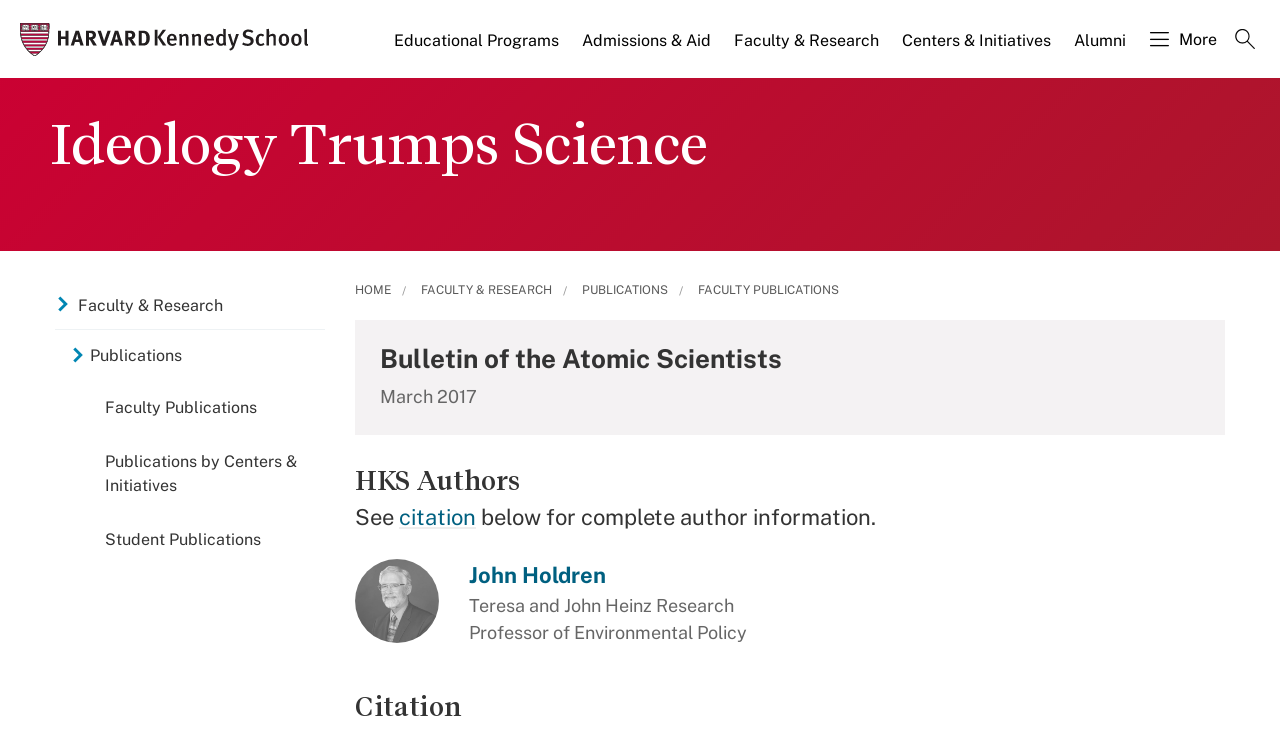

--- FILE ---
content_type: application/javascript;charset=iso-8859-1
request_url: https://fid.agkn.com/f?apiKey=2520642820
body_size: 130
content:
{ "TruAudienceID" : "E1:-MnNBunWgcSz1n_4sO1jpahyX8rFe6KpklQPoJHBsUElNux-T7qL3xzbZzCQZL6jvXgowtCtPTJ4LJxXBYHE6ud3iLsmj5Y_IAT12DHsxx8uu5esgPhHmOtVjzVbegRO", "L3" : "" }